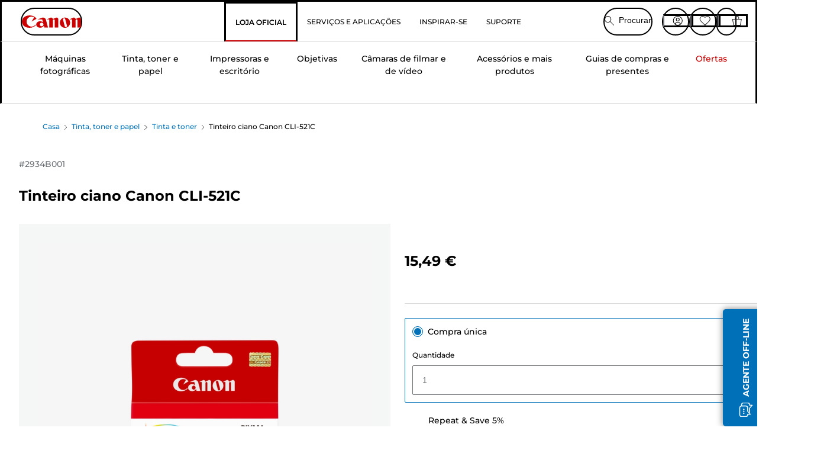

--- FILE ---
content_type: text/javascript;charset=UTF-8
request_url: https://apps.bazaarvoice.com/deployments/canon-europe/main_site/production/pt_PT/rating_summary-config.js
body_size: 2398
content:
/*!
 * Bazaarvoice rating_summary 2.69.3 config
 * Mon, 12 Jan 2026 11:04:47 GMT
 *
 * http://bazaarvoice.com/
 *
 * Copyright 2026 Bazaarvoice. All rights reserved.
 *
 */
window.performance && window.performance.mark && window.performance.mark('bv_loader_configure_rating_summary_start');BV["rating_summary"].configure({"styles":{"standardTextColor":"#666666","standardTextSize":"13px","standardTextFontFamily":"'Gotham SSm A', 'Gotham SSm B', Arial, Helvetica, sans-serif","standardTextTransform":"none","standardTextBold":"normal","standardTextItalic":"normal","standardTextUnderline":"none","linkTextStandardColor":"#007777","linkTextStandardSize":"13px","linkTextStandardFontFamily":"'Gotham SSm A', 'Gotham SSm B', Arial, Helvetica, sans-serif","linkTextStandardTransform":"none","linkTextStandardBold":"normal","linkTextStandardItalic":"normal","linkTextStandardUnderline":"none","linkTextVisitedColor":"#4B4F54","linkTextVisitedFontFamily":"'Gotham SSm A', 'Gotham SSm B', Arial, Helvetica, sans-serif","linkTextVisitedTransform":"none","linkTextVisitedBold":"normal","linkTextVisitedItalic":"normal","linkTextVisitedUnderline":"none","linkTextHoverColor":"#009697","linkTextHoverSize":"13px","linkTextHoverFontFamily":"'Gotham SSm A', 'Gotham SSm B', Arial, Helvetica, sans-serif","linkTextHoverTransform":"none","linkTextHoverBold":"normal","linkTextHoverItalic":"normal","linkTextHoverUnderline":"underline","buttonTextStandardColor":"#FFFFFF","buttonTextStandardSize":"13px","buttonTextStandardFontFamily":"'Gotham SSm A', 'Gotham SSm B', Arial, Helvetica, sans-serif","buttonTextStandardTransform":"none","buttonTextStandardBold":"bold","buttonTextStandardItalic":"normal","buttonTextStandardUnderline":"none","buttonTextHoverColor":"#FFFFFF","buttonTextHoverSize":"13px","buttonTextHoverFontFamily":"'Gotham SSm A', 'Gotham SSm B', Arial, Helvetica, sans-serif","buttonTextHoverTransform":"none","buttonTextHoverBold":"bold","buttonTextHoverItalic":"normal","buttonTextHoverUnderline":"none","mainBorderBottomStyle":"solid","mainBorderBottomColor":"#EEEEEE","mainBorderBottomWidth":"1px","mainBorderLeftStyle":"solid","mainBorderLeftColor":"#EEEEEE","mainBorderLeftWidth":"1px","mainBorderRightStyle":"solid","mainBorderRightColor":"#EEEEEE","mainBorderRightWidth":"1px","mainBorderTopStyle":"solid","mainBorderTopColor":"#EEEEEE","mainBorderTopWidth":"1px","mainBorderBottomLeftRadius":"0px","mainBorderBottomRightRadius":"0px","mainBorderTopLeftRadius":"0px","mainBorderTopRightRadius":"0px","mainBackgroundColor":"#FFFFFF","modalBackgroundColor":"#FFFFFF","buttonBorderBottomStyle":"none","buttonBorderBottomColor":"transparent","buttonBorderBottomWidth":"0px","buttonBorderLeftStyle":"none","buttonBorderLeftColor":"transparent","buttonBorderLeftWidth":"0px","buttonBorderRightStyle":"none","buttonBorderRightColor":"transparent","buttonBorderRightWidth":"0px","buttonBorderTopStyle":"none","buttonBorderTopColor":"transparent","buttonBorderTopWidth":"0px","buttonBorderBottomLeftRadius":"20px","buttonBorderBottomRightRadius":"20px","buttonBorderTopLeftRadius":"20px","buttonBorderTopRightRadius":"20px","buttonColor":"#0071B8","buttonHoverColor":"#005AB4","marginBottom":"0px","marginLeft":"0px","marginRight":"0px","marginTop":"0px","paddingBottom":"5px","paddingLeft":"5px","paddingRight":"5px","paddingTop":"5px","minimalistView":true,"lineBreakMaxWidth":"19.5em","histogramBarFillColor":"#CC0000","histogramBarBackgroundColor":"#F5F6F6","histogramBarFontColor":"#666666","histogramBarFontSize":"13px","histogramBarFontFamily":"'Gotham SSm A', 'Gotham SSm B', Arial, Helvetica, sans-serif","histogramBarFontTransform":"none","histogramBarFontWeight":"normal","histogramBarFontStyle":"normal","histogramBarFontDecoration":"none","askAQuestionRenderFlag":false,"renderQuestionsAndAnswersSummaryFlag":true,"writeAReviewRenderFlag":false,"histogramRenderFlag":true,"readOnlyFlag":false,"aggregateRatingLocation":"rrSearch"},"messages":{"appTotalContentCount":"{TotalCount, plural, one {{TotalCount} análise} other {{TotalCount} análises} }","offscreen_summaryStars":"{AverageOverallRating} em {OverallRatingRange} estrelas. Ler as análises de ","offscreen_stars_no_rating":"Sem valor de classificação","offscreen_secondary_rating_summary":"o valor de classificação geral é {AverageRating} de {RatingRange}.","writeReview":"{Gender, select, other {Escrever uma análise} }","writeReviewPopUp":"Escrever uma análise (abre um pop-up)","qa_ask_a_question_button_label":"This action will open the Question submission form.","askQuestion":"{Gender, select, other {Fazer uma pergunta} }","recommendationCount":"{RecommendedCount} de {TotalRecommendedCount} ({percentage}%) analistas recomendam este produto","totalAAStats":"{TotalCount, plural, one {{TotalSecondaryCount, plural, one {<button type=\"button\" class=\"bv_questionsAndAnswers_link\"> {TotalCount} pergunta </button> e <button type=\"button\" class=\"bv_questionsAndAnswers_link\"> {TotalSecondaryCount} resposta </button> para este produto} other {<button type=\"button\" class=\"bv_questionsAndAnswers_link\"> {TotalCount} pergunta </button> e <button type=\"button\" class=\"bv_questionsAndAnswers_link\"> {TotalSecondaryCount} respostas </button> para este produto} }} few {{TotalSecondaryCount, plural, one {<button type=\"button\" class=\"bv_questionsAndAnswers_link\"> {TotalCount} perguntas </button> e <button type=\"button\" class=\"bv_questionsAndAnswers_link\"> {TotalSecondaryCount} resposta </button> para este produto} other {<button type=\"button\" class=\"bv_questionsAndAnswers_link\"> {TotalCount} perguntas </button> e <button type=\"button\" class=\"bv_questionsAndAnswers_link\"> {TotalSecondaryCount} respostas </button> para este produto} }} many {{TotalSecondaryCount, plural, one {<button type=\"button\" class=\"bv_questionsAndAnswers_link\"> {TotalCount} perguntas </button> e <button type=\"button\" class=\"bv_questionsAndAnswers_link\"> {TotalSecondaryCount} resposta </button> para este produto} other {<button type=\"button\" class=\"bv_questionsAndAnswers_link\"> {TotalCount} perguntas </button> e <button type=\"button\" class=\"bv_questionsAndAnswers_link\"> {TotalSecondaryCount} respostas </button> para este produto} }} other {{TotalSecondaryCount, plural, one {<button type=\"button\" class=\"bv_questionsAndAnswers_link\"> {TotalCount} perguntas </button> e <button type=\"button\" class=\"bv_questionsAndAnswers_link\"> {TotalSecondaryCount} resposta </button> para este produto} other {<button type=\"button\" class=\"bv_questionsAndAnswers_link\"> {TotalCount} perguntas </button> e <button type=\"button\" class=\"bv_questionsAndAnswers_link\"> {TotalSecondaryCount} respostas </button> para este produto} }} }","histogram_readReviews":"{Gender, select, male {{TotalCount, plural, one {Ler {TotalCount} Análise} other {Ler {TotalCount} Análises} }} female {{TotalCount, plural, one {Ler {TotalCount} Análise} other {Ler {TotalCount} Análises} }} other {{TotalCount, plural, one {Ler {TotalCount} Análise} other {Ler {TotalCount} Análises} }} }","readReviews":"{Gender, select, male {{TotalCount, plural, one {Leu uma análise} other {Leu {TotalCount} análises} }} female {{TotalCount, plural, one {Leu uma análise} other {Leu {TotalCount} análises} }} other {{TotalCount, plural, one {Leu uma análise} other {Leu {TotalCount} análises} }} }","offscreen_histogram_ratingDistribution":"{Count, plural, one {{RatingValue, plural, one {{Count} análise com {RatingValue} estrela.} other {{Count} análise com {RatingValue} estrelas.} }} few {{RatingValue, plural, one {{Count} análises com {RatingValue} estrela.} other {{Count} análises com {RatingValue} estrelas.} }} many {{RatingValue, plural, one {{Count} análises com {RatingValue} estrela.} other {{Count} análises com {RatingValue} estrelas.} }} other {{RatingValue, plural, one {{Count} análises com {RatingValue} estrela.} other {{Count} análises com {RatingValue} estrelas.} }} }","contentIncentivizedSummaries":"{IncentivizedReviewCount} de {TotalCount} revisores receberam um produto de amostra ou participaram numa promoção","contentButtonSamePage":"Link para a mesma página.","offscreen_summaryStars_text":"{AverageOverallRating} de {OverallRatingRange} estrelas, valor médio de classificação. {TotalCount, plural, one {Read a Review.} other {Read {TotalCount} Reviews.} }","offscreen_writeReviewModalNotice":"Esta acção irá abrir uma caixa de diálogo modal.","noReviewsTextRatingSummary":"Nenhuma análise até ao momento"},"locale":"pt_PT","contentLocales":["ar*","da*","nl*","en*","fi*","fr*","de*","it*","no*","pl*","pt*","es*","sv*","pt_PT"],"apiKey":"","starsConfig":{"shape":{"points":"","path":"M24.8676481,9.0008973 C24.7082329,8.54565507 24.2825324,8.23189792 23.7931772,8.20897226 L16.1009423,8.20897226 L13.658963,0.793674161 C13.4850788,0.296529881 12.9965414,-0.0267985214 12.4623931,0.00174912135 L12.4623931,0.00174912135 C11.9394964,-0.00194214302 11.4747239,0.328465149 11.3146628,0.81767189 L8.87268352,8.23296999 L1.20486846,8.23296999 C0.689809989,8.22949161 0.230279943,8.55030885 0.0640800798,9.0294023 C-0.102119784,9.50849575 0.0623083246,10.0383495 0.472274662,10.3447701 L6.69932193,14.9763317 L4.25734261,22.4396253 C4.08483744,22.9295881 4.25922828,23.4727606 4.68662933,23.7767181 C5.11403038,24.0806756 5.69357086,24.0736812 6.11324689,23.7595003 L12.6333317,18.9599546 L19.1778362,23.7595003 C19.381674,23.9119158 19.6299003,23.9960316 19.8860103,23.9994776 C20.2758842,24.0048539 20.6439728,23.8232161 20.8724402,23.5127115 C21.1009077,23.202207 21.1610972,22.8017824 21.0337405,22.4396253 L18.5917612,14.9763317 L24.6967095,10.3207724 C25.0258477,9.95783882 25.0937839,9.43328063 24.8676481,9.0008973 Z"},"widthAndHeight":"25px","fillColor":"#FECB00","backgroundColor":"#FEF4CC"},"seoMarkupType":"seoJsonldMarkup","sci":{"enabled":true,"waps":[{"name":"GoogleAnalytics","method":"UNIVERSAL","tracker":"bvGA4"}]},"swat_backend_display":true,"clientName":"canon-europe","displayCode":"18238","incentivized":false,"configureRatingSummaryDisplayZeroReview":false,"displayTextForRatingSummaryZeroReview":"HIDE_TEXT_FOR_NO_RATINGS"});

--- FILE ---
content_type: text/javascript;charset=UTF-8
request_url: https://apps.bazaarvoice.com/deployments/canon-europe/main_site/production/pt_PT/swat_questions-config.js
body_size: 14487
content:
/*!
 * Bazaarvoice swat_questions 2.24.2 config
 * Mon, 12 Jan 2026 11:04:47 GMT
 *
 * http://bazaarvoice.com/
 *
 * Copyright 2026 Bazaarvoice. All rights reserved.
 *
 */
window.performance && window.performance.mark && window.performance.mark('bv_loader_configure_swat_questions_start');BV["swat_questions"].configure({"buildTimestamp":1768215887819,"locale":"pt_PT","contentLocales":["ar*","da*","nl*","en*","fi*","fr*","de*","it*","no*","pl*","pt*","es*","sv*","pt_PT"],"apiKey":"","onlyShowDisplayedLocaleStatistics":true,"messages":{"content_secondary_btn_Questions":"Responder a esta pergunta","offscreen_content_secondary_btn_Questions":"Responder a esta questão de {authorDisplayName}.","offscreen_label_for_fullprofile_button":"Ver perfil de {DisplayName}.","questionCloseForAnswers":"Esta pergunta não aceita novas respostas!","timeStamp_swat":"segundos, há um minuto ago, daqui a 1 minuto, minutos, há uma hora ago, daqui a 1 hora, horas, há um dia, amanhã, dias, há um mês, próximo mês, meses, há um ano, próximo ano, anos, século passado, próximo século, séculos, há, mesmo agora, a partir de agora","review_timestamp":"há um segundo, há {timevalue} segundos, há um minuto, há {timevalue} minutos, há uma hora, há {timevalue} horas, há um dia, há {timevalue} dias, há um mês, há {timevalue} meses, há um ano, há {timevalue} anos, {timevalue} Último Século, {timevalue} Próximo Século, há {timevalue} séculos, Agora mesmo, a partir de agora","anonymousUser":"Anónimo","submit_answer":"Publicar resposta","qna_search_label":"Tem alguma pergunta? Pergunte aos proprietários.","qna_search_placeholder":"Exemplo: Informações de envio","qna_search_minitext":"Comece a escrever a sua pergunta e verificaremos se esta já foi feita e respondida.","qna_search_noresult":"Sem resultados","clearSearch":"Limpar campo de pesquisa","qna_answer_idtext":"Respostas","qna_question_idtext":"P:","authorProfileArchiveTabQuestions":"Perguntas","display_answertext":"Resposta","askQuestion":"{Gender, select, other {Fazer uma pergunta} }","qna_ask_a_question_new":"Enviar nova pergunta","firstToAskQuestion":"{Gender, select, male {Seja o primeiro a fazer uma pergunta} female {Seja a primeira a fazer uma pergunta} other {Seja o primeiro a fazer uma pergunta} }","paginationPrevious":"Anterior","paginationNext":"Seguinte","content_type_display":"{type, select, review {{total, plural, one {análise} other {análises} }} question {{total, plural, one {pergunta} other {perguntas} }} answer {{total, plural, one {resposta} other {respostas} }} product {{total, plural, one {Produto} other {Produtos} }} other {{total, plural, one {conteúdo} other {conteúdos} }} }","contentListPageInfoSimple":"{orphanEnd, select, true {{total, plural, one {{lastPageSize} de {total}} other {{lastPageSize} de {total}} }} other {{total, plural, one {{pageSize} de {total}} other {{pageSize} de {total}} }} }","qna_noquestions":"Não foi feita qualquer pergunta sobre este produto.","questionsSorted":"Perguntas estão ordenadas por {sortType}.","header_question":"Fazer uma pergunta","error_ERROR_FORM_REQUIRED_FAKE":"obrigatório","display_usernickname":"Nome","placeholder_usernickname":"Exemplo: bob27","display_userlocation":"Localização","inpage_location_placeholder":"Exemplo: Porto, Portugal","inpage_maximum_form_text_length":"{typed}/{remaining} no máximo","inpage_minimum_form_text_length":"{typed}/{minimum} no mínimo","display_useremail":"Email","placeholder_useremail":"Exemplo: oseunome@exemplo.com","qa_question_summary_text":"Texto da pergunta","qa_close_button":"Fechar","error_message_required":"Obrigatório","error_message_minlength":"{difference, plural, one {Falta {difference} carácter} other {Faltam {difference} caracteres} }","error_message_maxlength":"{difference, plural, one {Excede o limite por {difference} carácter} other {Excede o limite por {difference} caracteres} }","qa_error_email_validation":"E-mail inválido.","qa_submit_button":"Enviar","qa_cancel_button":"Cancelar","qa_terms_and_conditions_label":"Termos e Condições","qa_question_required":"Obrigatório: ","qa_valid_field":"Este é um campo válido","qa_invalid_field":"Este é um campo inválido","qa_maximum_characters":"Máximo de {max} caracteres","qa_minimum_characters":"Mínimo de {min} caracteres","qa_question_submission_success":"A sua pergunta foi enviada","contentPreview_Questions":"Obrigado por enviar uma pergunta! A sua pergunta está a ser avaliada e poderá demorar alguns dias a ser apresentada.","qna_see_all_answers":"{totalAnswers, plural, one {Ver resposta ({totalAnswers})} other {Ver respostas ({totalAnswers})} }","qna_hide_all_answers":"{totalAnswers, plural, one {Hide answer ({totalAnswers})} other {Hide answers ({totalAnswers})} }","qna_answer_header":"R:","contentSubmitted_answer":"A sua resposta foi enviada!","header_answer":"A minha resposta","contentPreview_Answers":"Obrigado por enviar a resposta! A sua Resposta está a ser moderada e pode demorar alguns dias a aparecer.","anonymous":"Anónimo","content_sort_label":"Ordenar por","recentQuestionsFirst":"Perguntas mais recentes","recentQuestionsLast":"Perguntas mais antigas","recentAnswersFirst":"Respostas mais recentes","recentAnswersLast":"Respostas mais antigas","mostAnsweredQuestionsFirst":"Com mais respostas","mostAnsweredQuestionsLast":"Respostas necessárias","answersWithAffiliationStaffFirst":"Respostas da equipa","featuredQuestionsFirst":"Perguntas em destaque primeiro","helpfulnessAnswersFirst":"Respostas mais úteis","helpfulnessAnswersLast":"Respostas menos úteis","sort_by_text":"Menu, Ordenar por { filterValue }.","sort_disabled_info":"A ordenação por experiência está desativada nos resultados de pesquisa.","display_casltext":"Pode receber e-mails sobre este envio. Todos os e-mails incluirão a possibilidade de excluir comunicações futuras.","positiveFeedback":"Sim: {Type, select, review {{TotalPositiveFeedbackCount, plural, one {{TotalPositiveFeedbackCount} pessoa considerou esta análise de {authorDisplayName} útil.} other {{TotalPositiveFeedbackCount} pessoas consideraram esta análise de {authorDisplayName} útil.} }} answer {{TotalPositiveFeedbackCount, plural, one {{TotalPositiveFeedbackCount} pessoa considerou esta resposta de {authorDisplayName} útil.} other {{TotalPositiveFeedbackCount} pessoas consideraram esta resposta de {authorDisplayName} útil.} }} comment {{TotalPositiveFeedbackCount, plural, one {{TotalPositiveFeedbackCount} pessoa considerou este comentário de {authorDisplayName} útil.} other {{TotalPositiveFeedbackCount} pessoas consideraram este comentário de {authorDisplayName} útil.} }} other {{TotalPositiveFeedbackCount} pessoas consideraram este comentário de {authorDisplayName} útil.} }","negativeFeedback":"Não: {Type, select, review {{TotalNegativeFeedbackCount, plural, one {{TotalNegativeFeedbackCount} pessoa não considerou esta análise de {authorDisplayName} útil.} other {{TotalNegativeFeedbackCount} pessoas não consideraram esta análise de {authorDisplayName} útil.} }} answer {{TotalNegativeFeedbackCount, plural, one {{TotalNegativeFeedbackCount} pessoa não considerou esta resposta de {authorDisplayName} útil.} other {{TotalNegativeFeedbackCount} pessoas não consideraram esta resposta de {authorDisplayName} útil.} }} comment {{TotalNegativeFeedbackCount, plural, one {{TotalNegativeFeedbackCount} pessoa não considerou este comentário de {authorDisplayName} útil.} other {{TotalNegativeFeedbackCount} pessoas não consideraram este comentário de {authorDisplayName} útil.} }} other {{TotalNegativeFeedbackCount} pessoas não consideraram este comentário de {authorDisplayName} útil.} }","markAsInappropriate":"{hasTitle, select, true {Denuncie este {contentSelectType} {Title} de {authorDisplayName} como inapropriado.} other {{contentSelectType, select, review {Denunciar esta análise de {authorDisplayName} como inapropriada.} comment {Denunciar este comentário de {authorDisplayName} como inapropriado.} clientresponse {Denunciar esta resposta de {authorDisplayName} como inapropriada.} question {Denunciar esta pergunta de {authorDisplayName} como inapropriada.} answer {Denunciar esta resposta de {authorDisplayName} como inapropriada.} other {Denunciar este conteúdo de {authorDisplayName} como inapropriado.} }} }","markedAsInappropriate":"Este {contentSelectType} de {authorDisplayName} foi denunciado como impróprio","aria_alert_voted_inappropriate":"Denunciou com sucesso este conteúdo como inadequado.","aria_alert_voted_negative":"O seu voto foi bem-sucedido. O número de votos negativos é agora {Count}.","aria_alert_voted_positive":"O seu voto foi bem-sucedido. O número de votos positivos é agora {Count}.","contentReportBtn":"Denunciar","contentReportedBtn":"Denunciada","contentHelpfulQuestion":"Foi útil?","contentHelpfulAriaLabel":"Utilidade do conteúdo","swatSyndicationTextNoLink":"Publicado originalmente em {Name}","swatSyndicationText":"Publicado originalmente em <a>{Name}</a>","agreements_error":"Acordos","contentFeaturedBadge":"Em destaque","contentFeaturedBadgeAltText":"Análise em destaque","contentIncentivizedReviewBadge":"Produto Gratuito Recebido","contentVerifiedPurchaserBadge":"Comprador Verificado","avatar_badge_expert":"Especialista","avatar_badge_staff":"Equipa","avatar_rank_TOP_1":"Contribuidor n.º 1","avatar_rank_TOP_10":"Contribuidor no Top 10","avatar_rank_TOP_25":"Contribuidor no Top 25","avatar_rank_TOP_50":"Contribuidor no Top 50","avatar_rank_TOP_100":"Contribuidor no Top 100","avatar_rank_TOP_250":"Contribuidor no Top 250","avatar_rank_TOP_500":"Contribuidor no Top 500","avatar_rank_TOP_1000":"Contribuidor no Top 1000","avatar_badge_brand":"Marca","aria_label_for_reviews_author_name":"Todo o conteúdo do utilizador {UserName}.","authorProfileArchiveTabReviews":"Análises","product_tested_date":"Produto testado","offscreen_ratingStars":"{Rating} em {RatingRange} estrelas.","offscreen_secondary_rating":"{Value} em {ValueRange}","responseFrom_reviewresponse":"Resposta de {Department}:","responseFrom":"Resposta de {clientName}:","contentItem_translateContent":"Traduzir com o Google","contentItem_translateContentPending":"A carregar a tradução...","contentItem_translateContentFailure":"A tradução falhou.","contentItem_translateContentRetry":"Tente novamente","contentItem_translateContentAttribution":"Traduzido pelo Google","contentItem_translationTermsTitle":"Sobre esta tradução","contentItem_untranslateQuestion":"Mostrar pergunta original","contentItem_untranslateAnswer":"Mostrar resposta original","contentItem_untranslateContent":"Mostrar a análise original","contentItem_googleDisclaimer":"O serviço pode conter traduções disponibilizadas pela Google. A Google rejeita todas as garantias relacionadas com as traduções, expressas ou implícitas, incluindo quaisquer garantias de exatidão e fiabilidade, e quaisquer garantias implícitas de comercialização, adequação a uma finalidade específica e não infração.","offscreen_expandedAnswer_section":"{count} respostas à pergunta: {question}.","inpage_error_title":"Erro","inpage_submit_success_message_title":"Bem sucedido","wait_feedback":"A carregar...","show_full_offscreen_Review":"Esta acção irá abrir uma caixa de diálogo modal.","offscreen_showFormModalNotice":"Esta ação abrirá um formulário de envio.","error_blank_login_url":"Falha de autenticação. Não é possível carregar o formulário.","swat_review_location":"Analisado em {countryName}","error_message_deeplink":"Ocorreu um erro inesperado. Tente novamente mais tarde.","error_page_modal_message":"Modal de página de erro","question_approved_offscreen_message":" Está atualmente no botão de Fechar do modal de Pergunta aprovada.","question_approved_offscreen_modal_message":"Pergunta aprovada, modal. A sua pergunta foi aprovada.","answer_approved_offscreen_message":"Está atualmente no botão de Fechar do modal de Resposta aprovada.","answer_approved_offscreen_modal_message":"Resposta aprovada, modal. A sua resposta foi aprovada.","question_answered_offscreen_message":"Está atualmente no botão de Fechar do modal de Pergunta respondida.","question_answered_offscreen_modal_message":"Pergunta respondida, modal. Recebeu uma resposta.","question_rejection_offscreen_label_message":"Pode publicar uma nova pergunta","answer_rejection_apo_offscreen_label_message":"You can post a new answer","question_reported_offscreen_message":"Está atualmente no botão de Fechar do modal de Pergunta denunciada","question_reported_offscreen_modal_message":"Pergunta denunciada, modal. A sua pergunta foi denunciada.","answer_reported_offscreen_message":"Está atualmente no botão de Fechar do modal de Resposta denunciada","answer_reported_offscreen_modal_message":"Resposta denunciada, modal. A sua resposta foi denunciada.","ai_generated_label":"AI-generated","ai_generated_popover_message":"AI pulls information from product descriptions, reviews, and past answers to generate this response.","ai_assisted_label":"AI-assisted","ai_assisted_popover_message":"This response is partially AI-generated, using product details, reviews, and past answers.","media_dialog_label":"Reprodutor multimédia","closeAnswerDialog":"Fechar caixa de diálogo de resposta","nextImage":"Imagem seguinte","prevImage":"Imagem anterior","contentItem_defaultPhotoCaption":"{ContentType, select, review {Análise de fotografia {ItemNumber}} comment {Comentário de fotografia {ItemNumber}} clientresponse {Comentário de fotografia {ItemNumber}} question {Pergunta de fotografia {ItemNumber}} answer {Resposta de fotografia {ItemNumber}} other {Conteúdo de fotografia {ItemNumber}} }.","contentItem_defaultVideoCaption":"{ContentType, select, review {Análise de vídeo {ItemNumber}} comment {Comentário de vídeo {ItemNumber}} clientresponse {Comentário de vídeo {ItemNumber}} question {Pergunta de vídeo {ItemNumber}} answer {Resposta de vídeo {ItemNumber}} other {Conteúdo de vídeo {ItemNumber}} }","ugc_translated":"{ugcType} traduzido.","ugc_translated_to_original":"{ugcType} original atualizado.","ugc_translation_failed":"Tradução de {ugcType} falhou.","ugc_type":"{Type, select, review {Análise} question {Pergunta} answer {Resposta} other {Conteúdo} }","close_feature_popover":"Fechar menu {feature_name}"},"deploymentId":"canon-europe/main_site/PRODUCTION/pt_PT","domains":[{"allowSubdomain":true,"domainAddress":"canon.co.uk","thirdPartyCookieEnabled":false,"firstPartyCookieEnabled":true},{"allowSubdomain":true,"domainAddress":"canon.de","thirdPartyCookieEnabled":false,"firstPartyCookieEnabled":true},{"allowSubdomain":true,"domainAddress":"canon.es","thirdPartyCookieEnabled":false,"firstPartyCookieEnabled":true},{"allowSubdomain":true,"domainAddress":"canon.fr","thirdPartyCookieEnabled":false,"firstPartyCookieEnabled":true},{"allowSubdomain":true,"domainAddress":"canon.it","thirdPartyCookieEnabled":false,"firstPartyCookieEnabled":true},{"allowSubdomain":true,"domainAddress":"canon.nl","thirdPartyCookieEnabled":false,"firstPartyCookieEnabled":true},{"allowSubdomain":true,"domainAddress":"canon.be","thirdPartyCookieEnabled":false,"firstPartyCookieEnabled":true},{"allowSubdomain":true,"domainAddress":"canon.ch","thirdPartyCookieEnabled":false,"firstPartyCookieEnabled":true},{"allowSubdomain":true,"domainAddress":"canon.se","thirdPartyCookieEnabled":false,"firstPartyCookieEnabled":true},{"allowSubdomain":true,"domainAddress":"canon.dk","thirdPartyCookieEnabled":false,"firstPartyCookieEnabled":true},{"allowSubdomain":true,"domainAddress":"bazaarvoice.com","thirdPartyCookieEnabled":false,"firstPartyCookieEnabled":true},{"allowSubdomain":true,"domainAddress":"canon-europa.com","thirdPartyCookieEnabled":false,"firstPartyCookieEnabled":true},{"allowSubdomain":true,"domainAddress":"canon-europe.com","thirdPartyCookieEnabled":false,"firstPartyCookieEnabled":true},{"allowSubdomain":true,"domainAddress":"canon-me.com","thirdPartyCookieEnabled":false,"firstPartyCookieEnabled":true},{"allowSubdomain":true,"domainAddress":"sparkred.com","thirdPartyCookieEnabled":false,"firstPartyCookieEnabled":true},{"allowSubdomain":true,"domainAddress":"tealium.com","thirdPartyCookieEnabled":false,"firstPartyCookieEnabled":true},{"allowSubdomain":true,"domainAddress":"uk-staging.cgn.canon-europa.com","thirdPartyCookieEnabled":false,"firstPartyCookieEnabled":true},{"allowSubdomain":true,"domainAddress":"cne-uk-dev-store.sparkred.com","thirdPartyCookieEnabled":false,"firstPartyCookieEnabled":true},{"allowSubdomain":true,"domainAddress":"cne-uk-uat-store.sparkred.com","thirdPartyCookieEnabled":false,"firstPartyCookieEnabled":true},{"allowSubdomain":true,"domainAddress":"canon.uk.local","thirdPartyCookieEnabled":false,"firstPartyCookieEnabled":true},{"allowSubdomain":true,"domainAddress":"i1.adis.ws","thirdPartyCookieEnabled":false,"firstPartyCookieEnabled":true},{"allowSubdomain":true,"domainAddress":"i1a.adis.ws","thirdPartyCookieEnabled":false,"firstPartyCookieEnabled":true},{"allowSubdomain":true,"domainAddress":"i1b.adis.ws","thirdPartyCookieEnabled":false,"firstPartyCookieEnabled":true},{"allowSubdomain":true,"domainAddress":"i1c.adis.ws","thirdPartyCookieEnabled":false,"firstPartyCookieEnabled":true},{"allowSubdomain":true,"domainAddress":"tiger-preview.zoovu.com","thirdPartyCookieEnabled":false,"firstPartyCookieEnabled":true},{"allowSubdomain":true,"domainAddress":"f7970642c1dev-store.occa.ocs.oraclecloud.com","thirdPartyCookieEnabled":false,"firstPartyCookieEnabled":true},{"allowSubdomain":true,"domainAddress":"f7970642c1tst-store.occa.ocs.oraclecloud.com","thirdPartyCookieEnabled":false,"firstPartyCookieEnabled":true},{"allowSubdomain":true,"domainAddress":"f7970642c2tst-store.occa.ocs.oraclecloud.com","thirdPartyCookieEnabled":false,"firstPartyCookieEnabled":true},{"allowSubdomain":true,"domainAddress":"canon-b2c-store-development.mobify-storefront.com","thirdPartyCookieEnabled":false,"firstPartyCookieEnabled":true},{"allowSubdomain":true,"domainAddress":"canon-b2c-store-tst.mobify-storefront.com","thirdPartyCookieEnabled":false,"firstPartyCookieEnabled":true},{"allowSubdomain":true,"domainAddress":"canon-b2c-store-acc.mobify-storefront.com","thirdPartyCookieEnabled":false,"firstPartyCookieEnabled":true},{"allowSubdomain":true,"domainAddress":"comeandsee--omsdev.sandbox.lightning.force.com","thirdPartyCookieEnabled":false,"firstPartyCookieEnabled":true},{"allowSubdomain":true,"domainAddress":"comeandsee--omsdev.sandbox.my.site.com","thirdPartyCookieEnabled":false,"firstPartyCookieEnabled":true},{"allowSubdomain":true,"domainAddress":"canon.no","thirdPartyCookieEnabled":false,"firstPartyCookieEnabled":true},{"allowSubdomain":true,"domainAddress":"en.canon-me.com","thirdPartyCookieEnabled":false,"firstPartyCookieEnabled":true},{"allowSubdomain":true,"domainAddress":"canon.pt","thirdPartyCookieEnabled":false,"firstPartyCookieEnabled":true},{"allowSubdomain":true,"domainAddress":"canon.pl","thirdPartyCookieEnabled":false,"firstPartyCookieEnabled":true},{"allowSubdomain":true,"domainAddress":"canon.ie","thirdPartyCookieEnabled":false,"firstPartyCookieEnabled":true},{"allowSubdomain":true,"domainAddress":"canon.fi","thirdPartyCookieEnabled":false,"firstPartyCookieEnabled":true},{"allowSubdomain":true,"domainAddress":"canon.at","thirdPartyCookieEnabled":false,"firstPartyCookieEnabled":true}],"displayCode":"18238","incentivized":false,"featureFlags":{"enableAnswerTheQuestion":true,"searchEnabled":false,"seoPagination":true,"profileDisplayFlag":"hover","fullProfileLinkFlag":true,"anonymousSubmission":false,"displayTeamAbTesting":false,"translatedQnA":true,"swat_backend_display":true,"sortDropdownType":"hover","sortOptions":["recentQuestionsFirst"],"defaultSortOption":"recentAnswersFirst","reviewAttributionFlag":true,"productFamiliesAttributionFlag":true,"syndicationAttributionFlag":[],"allowCssOverrides":false,"reviewLocation":false,"swatModalRenderingOutsideBVContainer":true,"swatContainerEnabled":false,"dsaEnabled":false,"showAutomatedAnswers":false,"clientName":"canon-europe"},"styles":{"color":{"standardTextColor":"#666666","linkTextStandardColor":"#007777","linkTextVisitedColor":"#4B4F54","linkTextHoverColor":"#009697","buttonTextStandardColor":"#FFFFFF","buttonTextHoverColor":"#FFFFFF","buttonColor":"#0071B8","buttonHoverColor":"#005AB4","secondaryButtonTextStandardColor":"#323232","secondaryButtonTextHoverColor":"#323232","secondaryButtonColor":"#EDEDED","secondaryButtonHoverColor":"#EDEDED","sectionHeaderControlsFontColor":"#666666","histogramBarFillColor":"#CC0000","histogramBackgroundColor":"#F5F6F6","histogramBarFontColor":"#666666"},"background":{"mainBackgroundColor":"#FFFFFF","sectionHeaderBackgroundColor":"transparent","sectionHeaderControlBackgroundColor":"#FAFAFA","formFieldsetBackgroundColor":"#F7F7F7","formFieldsetNormalBackgroundColor":"#F5F6F6","formFieldsetFocusedBackgroundColor":"#D9DBDC","contentHeaderBackgroundColor":"transparent","contentSummaryBackgroundColor":"transparent","inputTextBackgroundColor":"#ffffff","defaultFiltersBackgroundColor":"#fff","lightboxBackgroundColor":"#FFF"},"padding":{"paddingBottom":"5px","paddingLeft":"5px","paddingRight":"5px","paddingTop":"5px","contentItemPaddingBottom":"0px","contentItemPaddingLeft":"0px","contentItemPaddingRight":"0px","contentItemPaddingTop":"0px","contentHeaderPaddingBottom":"10px","contentHeaderPaddingLeft":"10px","contentHeaderPaddingRight":"10px","contentHeaderPaddingTop":"10px","contentSummaryPaddingBottom":"0px","contentSummaryPaddingLeft":"10px","contentSummaryPaddingRight":"10px","contentSummaryPaddingTop":"0px"},"margin":{"marginBottom":"0px","marginLeft":"0px","marginRight":"0px","marginTop":"0px","contentItemMarginBottom":"0px","contentItemMarginLeft":"10px","contentItemMarginRight":"10px","contentItemMarginTop":"0px","contentHeaderMarginBottom":"0px","contentHeaderMarginLeft":"0px","contentHeaderMarginRight":"0px","contentHeaderMarginTop":"0px","contentSummaryMarginBottom":"0px","contentSummaryMarginLeft":"0px","contentSummaryMarginRight":"0px","contentSummaryMarginTop":"0px"},"font":{"standardFontSize":"13px","standardFontFamily":"'Gotham SSm A', 'Gotham SSm B', Arial, Helvetica, sans-serif","standardFontTransform":"none","standardFontStyles":[],"sectionHeaderFontFamily":"'Gotham SSm A', 'Gotham SSm B', Arial, Helvetica, sans-serif","sectionHeaderFontColor":"#666666","sectionHeaderFontTransform":"none","sectionHeaderFontSize":"26px","sectionHeaderFontStyles":["bold"],"reviewDateFontFamily":"'Gotham SSm A', 'Gotham SSm B', Arial, Helvetica, sans-serif","reviewDateFontColor":"#666666","reviewDateFontTransform":"none","reviewDateFontSize":"12px","reviewDateFontStyles":[],"reviewTitleFontColor":"#666666","reviewTitleFontFamily":"'Gotham SSm A', 'Gotham SSm B', Arial, Helvetica, sans-serif","reviewTitleFontTransform":"uppercase","reviewTitleFontSize":"16px","reviewTitleFontStyles":["bold"],"reviewLabelFontFamily":"'Gotham SSm A', 'Gotham SSm B', Arial, Helvetica, sans-serif","reviewLabelLineHeight":"19.5px","reviewLabelFontColor":"#666666","reviewLabelFontTransform":"none","reviewLabelFontSize":"13px","reviewLabelFontStyle":[],"reviewerNameFontFamily":"'Gotham SSm A', 'Gotham SSm B', Arial, Helvetica, sans-serif","reviewerNameFontColor":"#666666","reviewerNameFontTransform":"none","reviewerNameFontSize":"12px","reviewerNameFontStyles":["bold"],"linkTextStandardSize":"13px","linkTextStandardFontFamily":"'Gotham SSm A', 'Gotham SSm B', Arial, Helvetica, sans-serif","linkTextStandardTransform":"none","linkTextStandardStyles":[],"linkTextVisitedFontFamily":"'Gotham SSm A', 'Gotham SSm B', Arial, Helvetica, sans-serif","linkTextVisitedTransform":"none","linkTextVisitedcharacterStyles":[],"linkTextVisitedSize":"13px","linkTextHoverSize":"13px","linkTextHoverFontFamily":"'Gotham SSm A', 'Gotham SSm B', Arial, Helvetica, sans-serif","linkTextHoverTransform":"none","linkTextHoverStyles":["underline"],"buttonTextStandardSize":"13px","buttonTextStandardFontFamily":"'Gotham SSm A', 'Gotham SSm B', Arial, Helvetica, sans-serif","buttonTextStandardTransform":"none","buttonTextStandardStyles":["bold"],"buttonTextHoverSize":"13px","buttonTextHoverFontFamily":"'Gotham SSm A', 'Gotham SSm B', Arial, Helvetica, sans-serif","buttonTextHoverTransform":"none","buttonTextHoverStyles":["bold"],"defaultFiltersFontSize":13,"defaultFiltersFontColor":"#333","defaultFiltersFontFamily":"Arial, Helvetica, sans-serif","defaultFiltersFontTextTransform":"none","defaultFiltersFontStyles":[],"secondaryButtonTextStandardSize":"13px","secondaryButtonTextStandardFontFamily":"Arial, Helvetica, sans-serif","secondaryButtonTextStandardTransform":"none","secondaryButtonTextStandardStyles":["bold"],"secondaryButtonTextHoverSize":"13px","secondaryButtonTextHoverFontFamily":"Arial, Helvetica, sans-serif","secondaryButtonTextHoverTransform":"none","secondaryButtonTextHoverStyles":["bold"],"reviewTextFontFamily":"'Gotham SSm A', 'Gotham SSm B', Arial, Helvetica, sans-serif","reviewTextFontColor":"#666666","reviewTextFontTransform":"none","reviewTextFontSize":"13px","reviewTextFontStyles":[],"sectionHeaderControlsFontSize":"13px","sectionHeaderControlsFontFamily":"'Gotham SSm A', 'Gotham SSm B', Arial, Helvetica, sans-serif","sectionHeaderControlsFontTransform":"none","sectionHeaderControlsFontStyles":[],"formFieldsetLabelFontColor":"#666666","formFieldsetLabelFontFamily":"'Gotham SSm A', 'Gotham SSm B', Arial, Helvetica, sans-serif","formFieldsetLabelFontStyles":["bold"],"formFieldsetLabelFontSize":"15px","formFieldsetLabelTextTransform":"none","validationErrorFontColor":"#992B2B","validationErrorFontFamily":"Arial, Helvetica, sans-serif","validationErrorFontStyles":["bold"],"validationErrorFontSize":"12px","validationErrorTextTransform":"none","inputPlaceholderFontColor":"#757575","inputPlaceholderFontFamily":"Arial, Helvetica, sans-serif","inputPlaceholderFontStyles":[],"inputPlaceholderFontSize":"12px","inputPlaceholderTextTransform":"none","successHeaderFontColor":"#45992B","successHeaderFontFamily":"Arial, Helvetica, sans-serif","successHeaderFontStyles":["bold"],"successHeaderFontSize":"12px","successHeaderTextTransform":"none","userProfileFontFamily":"'Gotham SSm A', 'Gotham SSm B', Arial, Helvetica, sans-serif","userProfileFontColor":"#666666","userProfileFontTransform":"none","userProfileFontSize":13,"userProfileFontStyle":[],"histogramBarFontColor":"#666666","histogramBarFontSize":"13px","histogramBarFontFamily":"'Gotham SSm A', 'Gotham SSm B', Arial, Helvetica, sans-serif","histogramBarFontTransform":"none","histogramFontStyles":[],"inputTextFontFamily":"Arial, Helvetica, sans-serif","inputTextFontSize":"14px","inputTextFontTransform":"none","inputTextFontStyles":[],"inputTextFontColor":"#333","inputTextFontLineHeight":"21px"},"border":{"mainBorderBottomStyle":"solid","mainBorderBottomColor":"#EEEEEE","mainBorderBottomWidth":"1px","mainBorderLeftStyle":"solid","mainBorderLeftColor":"#EEEEEE","mainBorderLeftWidth":"1px","mainBorderRightStyle":"solid","mainBorderRightColor":"#EEEEEE","mainBorderRightWidth":"1px","mainBorderTopStyle":"solid","mainBorderTopColor":"#EEEEEE","mainBorderTopWidth":"1px","mainBorderBottomLeftRadius":"0px","mainBorderBottomRightRadius":"0px","mainBorderTopLeftRadius":"0px","mainBorderTopRightRadius":"0px","contentItemBorderBottomStyle":"none","contentItemBorderBottomColor":"transparent","contentItemBorderBottomWidth":"0px","contentItemBorderLeftStyle":"none","contentItemBorderLeftColor":"transparent","contentItemBorderLeftWidth":"0px","contentItemBorderRightStyle":"none","contentItemBorderRightColor":"transparent","contentItemBorderRightWidth":"0px","contentItemBorderTopStyle":"none","contentItemBorderTopColor":"transparent","contentItemBorderTopWidth":"0px","contentItemBorderBottomLeftRadius":"0px","contentItemBorderBottomRightRadius":"0px","contentItemBorderTopLeftRadius":"0px","contentItemBorderTopRightRadius":"0px","contentHeaderBorderBottomStyle":"none","contentHeaderBorderBottomColor":"transparent","contentHeaderBorderBottomWidth":"0px","contentHeaderBorderLeftStyle":"none","contentHeaderBorderLeftColor":"transparent","contentHeaderBorderLeftWidth":"0px","contentHeaderBorderRightStyle":"none","contentHeaderBorderRightColor":"transparent","contentHeaderBorderRightWidth":"0px","contentHeaderBorderTopStyle":"none","contentHeaderBorderTopColor":"transparent","contentHeaderBorderTopWidth":"0px","contentHeaderBorderBottomLeftRadius":"0px","contentHeaderBorderBottomRightRadius":"0px","contentHeaderBorderTopLeftRadius":"0px","contentHeaderBorderTopRightRadius":"0px","contentSummaryBorderBottomStyle":"none","contentSummaryBorderBottomColor":"transparent","contentSummaryBorderBottomWidth":"0px","contentSummaryBorderLeftStyle":"none","contentSummaryBorderLeftColor":"transparent","contentSummaryBorderLeftWidth":"0px","contentSummaryBorderRightStyle":"none","contentSummaryBorderRightColor":"transparent","contentSummaryBorderRightWidth":"0px","contentSummaryBorderTopStyle":"none","contentSummaryBorderTopColor":"transparent","contentSummaryBorderTopWidth":"0px","contentSummaryBorderBottomLeftRadius":"0px","contentSummaryBorderBottomRightRadius":"0px","contentSummaryBorderTopLeftRadius":"0px","contentSummaryBorderTopRightRadius":"0px","inlineProfileBorderBottomStyle":"none","inlineProfileBorderBottomColor":"transparent","inlineProfileBorderBottomWidth":"0px","inlineProfileBorderLeftStyle":"none","inlineProfileBorderLeftColor":"transparent","inlineProfileBorderLeftWidth":"0px","inlineProfileBorderRightStyle":"none","inlineProfileBorderRightColor":"transparent","inlineProfileBorderRightWidth":"0px","inlineProfileBorderTopStyle":"none","inlineProfileBorderTopColor":"transparent","inlineProfileBorderTopWidth":"0px","inlineProfileBorderBottomLeftRadius":"0px","inlineProfileBorderBottomRightRadius":"0px","inlineProfileBorderTopLeftRadius":"0px","inlineProfileBorderTopRightRadius":"0px","sectionHeaderBorderBottomStyle":"none","sectionHeaderBorderBottomColor":"transparent","sectionHeaderBorderBottomWidth":"0px","sectionHeaderBorderLeftStyle":"none","sectionHeaderBorderLeftColor":"transparent","sectionHeaderBorderLeftWidth":"0px","sectionHeaderBorderRightStyle":"none","sectionHeaderBorderRightColor":"transparent","sectionHeaderBorderRightWidth":"0px","sectionHeaderBorderTopStyle":"none","sectionHeaderBorderTopColor":"transparent","sectionHeaderBorderTopWidth":"0px","sectionHeaderBorderBottomLeftRadius":"0px","sectionHeaderBorderBottomRightRadius":"0px","sectionHeaderBorderTopLeftRadius":"0px","sectionHeaderBorderTopRightRadius":"0px","buttonBorderBottomStyle":"none","buttonBorderBottomColor":"transparent","buttonBorderBottomWidth":"0px","buttonBorderLeftStyle":"none","buttonBorderLeftColor":"transparent","buttonBorderLeftWidth":"0px","buttonBorderRightStyle":"none","buttonBorderRightColor":"transparent","buttonBorderRightWidth":"0px","buttonBorderTopStyle":"none","buttonBorderTopColor":"transparent","buttonBorderTopWidth":"0px","buttonBorderBottomLeftRadius":"20px","buttonBorderBottomRightRadius":"20px","buttonBorderTopLeftRadius":"20px","buttonBorderTopRightRadius":"20px","secondaryButtonBorderBottomStyle":"none","secondaryButtonBorderBottomColor":"transparent","secondaryButtonBorderBottomWidth":"0px","secondaryButtonBorderLeftStyle":"none","secondaryButtonBorderLeftColor":"transparent","secondaryButtonBorderLeftWidth":"0px","secondaryButtonBorderRightStyle":"none","secondaryButtonBorderRightColor":"transparent","secondaryButtonBorderRightWidth":"0px","secondaryButtonBorderTopStyle":"none","secondaryButtonBorderTopColor":"transparent","secondaryButtonBorderTopWidth":"0px","secondaryButtonBorderBottomLeftRadius":"0px","secondaryButtonBorderBottomRightRadius":"0px","secondaryButtonBorderTopLeftRadius":"0px","secondaryButtonBorderTopRightRadius":"0px","inputFieldBorderBottomStyle":"solid","inputFieldBorderBottomColor":"#CBCCCD","inputFieldBorderBottomWidth":"1px","inputFieldBorderLeftStyle":"solid","inputFieldBorderLeftColor":"#CBCCCD","inputFieldBorderLeftWidth":"1px","inputFieldBorderRightStyle":"solid","inputFieldBorderRightColor":"#CBCCCD","inputFieldBorderRightWidth":"1px","inputFieldBorderTopStyle":"solid","inputFieldBorderTopColor":"#CBCCCD","inputFieldBorderTopWidth":"1px","inputFieldBorderBottomLeftRadius":"2px","inputFieldBorderBottomRightRadius":"2px","inputFieldBorderTopLeftRadius":"2px","inputFieldBorderTopRightRadius":"2px"},"line":{"primaryButtonLineHeight":"19.5px","primaryButtonHoverLineHeight":"19.5px","secondaryButtonLineHeight":"19.5px","secondaryButtonHoverLineHeight":"19.5px","reviewerNameLineHeight":"18px","reviewDateLineHeight":"18px","reviewTitleLineHeight":"24px","sectionHeaderLineHeight":"39px","lineBreakMaxWidth":"13px","standardLineHeight":"19.5px","reviewTextLineHeight":"19.5px","sectionHeaderControlsLineHeight":"19.5px","formFieldsetLabelFontLineHeight":"22.5px","validationErrorFontLineHeight":"24px","inputPlaceholderFontLineHeight":"24px","successHeaderFontLineHeight":"24px","defaultFiltersFontLineHeight":19.5}},"siteAuthEnabled":false,"siteAuthLoginUrl":null,"formDisplayType":"inline","agreements":{"agreements":{"termsAndConditions":{"userDefined":false,"name":"Terms & Conditions","attributes":{"displayType":{"$schema":"http://config.bazaarvoice.com/api/schemas/Configuration/TextAttribute/0.7","type":"TEXT","value":"HOSTED"},"submissionTitle":{"$schema":"http://config.bazaarvoice.com/api/schemas/Configuration/LocalizedTextAttribute/1.0.1","type":"LOCALIZED_TEXT","value":{"$schema":"http://config.bazaarvoice.com/api/schemas/Configuration/LocalizedText/1.0.1","defaultValue":"Concordo com os <a href=\"#\" class=\"bv-text-link bv-focusable\">termos e condições</a>"}},"agreementTitle":{"$schema":"http://config.bazaarvoice.com/api/schemas/Configuration/LocalizedTextAttribute/1.0.1","type":"LOCALIZED_TEXT","value":{"$schema":"http://config.bazaarvoice.com/api/schemas/Configuration/LocalizedText/1.0.1","defaultValue":"Termos e Condições"}},"hostedText":{"$schema":"http://config.bazaarvoice.com/api/schemas/Configuration/LocalizedRichTextAttribute/1.0.1","type":"LOCALIZED_RICH_TEXT","value":{"$schema":"http://config.bazaarvoice.com/api/schemas/Configuration/LocalizedText/1.0.1","defaultValue":"<p>\n\t<strong>CLASSIFICAÇÕES E ANÁLISES DO CLIENTE E PERGUNTAS E RESPOSTAS DAS CONDIÇÕES DE UTILIZAÇÃO</strong>\n</p>\n<div>\n\tEstas Condições de Utilização regem a conduta associada ao serviço de Classificações e Análises do Cliente e/ou de Perguntas e Respostas prestado por <strong>{{COMPANY_NAME_PLACEHOLDER}}</strong> (o &quot;Serviço CRR&quot;).\n</div>\n<br/>\n<div>\n\tAo enviar qualquer conteúdo para <strong>{{COMPANY_NAME_PLACEHOLDER}}</strong>, o utilizador garante que:\n</div>\n<ul>\n\t<li>\n\t\tÉ o único autor e proprietário dos respetivos direitos de propriedade intelectual no conteúdo;\n\t</li>\n\t<li>\n\t\tRenuncia voluntariamente a todos os &quot;direitos morais&quot; que possa ter relativamente a tal conteúdo;\n\t</li>\n\t<li>\n\t\tTodo o conteúdo publicado está correcto;\n\t</li>\n\t<li>\n\t\tTem pelo menos <strong>{{AGE_PLACEHOLDER}}</strong> anos de idade;\n\t</li>\n\t<li>\n\t\tA utilização do conteúdo que fornecer não viola estes Termos de Utilização e não provoca perdas a qualquer pessoa ou entidade;\n\t</li><li>\n\t\tUtilizou ou comprou o produto/serviço que está a rever e o conteúdo apresentado está a expor a sua experiência em primeira mão de utilização ou compra do produto.\n\t</li>\n</ul>\n<div>\n\tConcorda adicionalmente em não apresentar qualquer conteúdo:\n</div>\n<ul>\n\t<li>\n\t\tQue saiba ser falso, incorrecto ou enganoso;\n\t</li>\n\t<li>\n\t\tQue infrinja os direitos de terceiros face a direitos de autor, patente, marca comercial, segredos comerciais ou outros direitos de propriedade, de publicidade ou de privacidade;\n\t</li>\n\t<li>\n\t\tQue viole qualquer lei, estatuto, decreto ou regulamento (incluindo, entre outros, os que regem a proteção do consumidor, concorrência desleal, anti-discriminação ou publicidade enganosa);\n\t</li>\n\t<li>\n\t\tQue seja ou possa razoavelmente ser considerado difamatório, calunioso, de ódio, com preconceitos raciais ou religiosos ou ofensivo, com ameaças ou assédio ilegais para qualquer indivíduo, parceria ou empresa;\n\t</li>\n\t<li>\n\t\tPara o qual tenha recebido compensação ou tenha sido concedida qualquer consideração por um terceiro não aprovado;\n\t</li>\n\t<li>\n\t\tTal inclui quaisquer informações com referências a outros Web sites, endereços, endereços de e-mail, informações de contacto ou números de telefone;\n\t</li>\n\t<li>\n\t\tQue inclua quaisquer vírus informáticos, worms ou outros programas ou ficheiros informáticos potencialmente prejudiciais.\n\t</li>\n</ul>\n<div>\n\tO utilizador concorda em indemnizar e isentar a <strong>{{COMPANY_NAME_PLACEHOLDER}}</strong> (e os respectivos administradores, directores, representantes comerciais, subsidiárias, empresas comuns, funcionários e fornecedores de serviços terceiros, incluindo, entre outros, a Bazaarvoice, Inc.) de toda a responsabilidade por quaisquer reclamações, exigências e danos (efectivos e consequentes) de todo o tipo e natureza, conhecidos e desconhecidos, incluindo os honorários razoáveis de advogados, resultantes da violação das declarações e garantias supramencionadas ou da violação de qualquer lei ou direito de terceiros por parte do utilizador.\n</div>\n<br/>\n<div>\n\tPor qualquer conteúdo que envie, o utilizador concede à <strong>{{COMPANY_NAME_PLACEHOLDER}}</strong>  o direito perpétuo, irrevogável, isento de direitos de autor e transferível de utilizar, copiar, modificar, eliminar na íntegra, adaptar, publicar, traduzir, criar obras derivadas de e/ou vender e/ou distribuir tal conteúdo e/ou incorporá-lo sob qualquer forma, meio ou tecnologia no mundo inteiro, sem que lhe seja conferida qualquer compensação.\n</div>\n<br/>\n<div>\n\tTodo o conteúdo que enviar poderá ser utilizado ao exclusivo critério da <strong>{{COMPANY_NAME_PLACEHOLDER}}'s</strong> . A <strong>{{COMPANY_NAME_PLACEHOLDER}}</strong> reserva-se o direito de alterar, resumir, suspender a publicação, remover ou eliminar qualquer conteúdo do Website da <strong>{{COMPANY_NAME_PLACEHOLDER}}'s</strong> que a <strong>{{COMPANY_NAME_PLACEHOLDER}}</strong> considere, a seu exclusivo critério, uma violação das diretrizes do conteúdo ou de qualquer outra disposição destas Condições de Utilização. A <strong>{{COMPANY_NAME_PLACEHOLDER}}</strong> não garante que o utilizador tenha acesso a qualquer recurso através da <strong>{{COMPANY_NAME_PLACEHOLDER}}</strong> para editar ou eliminar conteúdo que tenha enviado. As classificações e comentários escritos são normalmente publicados no prazo de dois a quatro dias úteis. No entanto, a <strong>{{COMPANY_NAME_PLACEHOLDER}}</strong> reserva-se o direito de remover ou rejeitar a publicação de qualquer envio, qualquer que seja o motivo. O utilizador reconhece que o próprio, e não a <strong>{{COMPANY_NAME_PLACEHOLDER}}</strong>, é responsável pelos conteúdos que envia. Nenhum conteúdo que o utilizador enviar deverá estar sujeito a qualquer obrigação de confidencialidade por parte da <strong>{{COMPANY_NAME_PLACEHOLDER}}</strong>, dos seus representantes comerciais, subsidiárias, filiais, parceiros ou fornecedores de serviços terceiros e os seus respetivos diretores, administradores e funcionários.\n</div></p>"}},"remoteUrl":{"$schema":"http://config.bazaarvoice.com/api/schemas/Configuration/LocalizedTextAttribute/1.0.1","type":"LOCALIZED_TEXT","value":{"$schema":"http://config.bazaarvoice.com/api/schemas/Configuration/LocalizedText/1.0.1","defaultValue":""}},"required":{"$schema":"http://config.bazaarvoice.com/api/schemas/Configuration/LocalizedBooleanAttribute/1.0.2","type":"LOCALIZED_BOOLEAN","value":{"$schema":"http://config.bazaarvoice.com/api/schemas/Configuration/LocalizedBoolean/1.0.2","defaultValue":true}}},"id":"termsAndConditions","enabled":true}},"order":["termsAndConditions"]},"badgesInfo":[{"displayLabel":"","description":"Esta pessoa possui um grau elevado de competência ou experiência no produto ou serviço.","customImage":false,"id":"expert","title":"Especialista","enabled":false,"key":"Expert","type":"RANK"},{"displayLabel":"","description":"Esta pessoa adquiriu o produto ou serviço.","customImage":false,"id":"verifiedPurchaser","title":"Comprador Verificado","enabled":true,"key":"VerifiedPurchaser","type":"CDV_BASED"},{"displayLabel":"","description":"A empresa que fornece o produto ou serviço considera esta análise útil.","customImage":false,"id":"featured","title":"Destacados","enabled":true,"key":"Featured","type":"FEATURED"},{"displayLabel":"","description":"Esta pessoa é um dos principais 10 colaboradores com análises úteis.","customImage":false,"id":"top10","title":"Contribuidor no Top 10","enabled":false,"key":"TOP_10","type":"TOP_CONTRIBUTOR"},{"displayLabel":"","description":"Esta pessoa é um dos principais 500 colaboradores com análises úteis.","customImage":false,"id":"top500","title":"Contribuidor no Top 500","enabled":false,"key":"TOP_500","type":"TOP_CONTRIBUTOR"},{"displayLabel":"","description":"Esta pessoa é um dos principais 50 colaboradores com análises úteis.","customImage":false,"id":"top50","title":"Contribuidor no Top 50","enabled":false,"key":"TOP_50","type":"TOP_CONTRIBUTOR"},{"displayLabel":"","description":"Esta pessoa é um dos principais 1000 colaboradores com análises úteis.","customImage":false,"id":"top1000","title":"Contribuidor no Top 1000","enabled":false,"key":"TOP_1000","type":"TOP_CONTRIBUTOR"},{"displayLabel":"","description":"Esta pessoa é o principal colaborador com análises úteis.","customImage":false,"id":"top1","title":"Contribuidor n.º 1","enabled":false,"key":"TOP_1","type":"TOP_CONTRIBUTOR"},{"displayLabel":"","description":"Este crachá mostra que o revisor é um funcionário ou tem uma afiliação com o produto ou o revendedor.","customImage":false,"id":"staff","title":"Equipe","enabled":false,"key":"Staff","type":"AFFILIATION"},{"displayLabel":"","description":"Esta pessoa é um dos principais 25 colaboradores com análises úteis.","customImage":false,"id":"top25","title":"Contribuidor no Top 25","enabled":false,"key":"TOP_25","type":"TOP_CONTRIBUTOR"},{"displayLabel":"","description":"Este analista recebeu um incentivo para escrever esta análise. Um incentivo pode ser um cupão, amostra de produto, senhas para sorteio, pontos de lealdade ou outros vales de valor em troca da escrita de uma análise para este produto.","customImage":false,"id":"IncentivizedReviewSyndication","title":"Crachá de incentivo - Análises publicadas","enabled":false,"key":"IncentivizedReviewSyndication","type":"CDV_BASED"},{"displayLabel":"","description":"","customImage":false,"id":"AreYouACanonEmployeeTrue","title":"AreYouACanonEmployee: True","enabled":true,"type":"CDV_BASED"},{"displayLabel":"","description":"Este analista recebeu um incentivo para escrever esta análise. Um incentivo pode ser um cupão, amostra de produto, senhas para sorteio, pontos de lealdade ou outros vales de valor em troca da escrita de uma análise para este produto.","customImage":false,"id":"incentivizedReview","title":"Crachá de incentivo - Análises nativas","enabled":true,"key":"IncentivizedReview","type":"CDV_BASED"},{"displayLabel":"","description":"Esta pessoa é um dos principais 250 colaboradores com análises úteis.","customImage":false,"id":"top250","title":"Contribuidor no Top 250","enabled":false,"key":"TOP_250","type":"TOP_CONTRIBUTOR"},{"displayLabel":"","description":"This badge shows that the reviewer is an employee or has an affiliation with the product or retailer","customImage":false,"id":"syndicatedStaff","title":"Crachá da equipa - Análises publicadas","enabled":false,"key":"SyndicatedStaff","type":"AFFILIATION"},{"displayLabel":"","description":"","customImage":false,"id":"DidYouReceiveThisProductAsAnIncentiveTrue","title":"DidYouReceiveThisProductAsAnIncentive: True","enabled":true,"type":"CDV_BASED"},{"displayLabel":"","description":"","customImage":false,"id":"CanonExpertTrue","title":"CanonExpert: True","enabled":false,"type":"CDV_BASED"},{"displayLabel":"","description":"Esta pessoa é um dos principais 100 colaboradores com análises úteis.","customImage":false,"id":"top100","title":"Contribuidor no Top 100","enabled":false,"key":"TOP_100","type":"TOP_CONTRIBUTOR"}],"peopleInfo":{"BodyType":{"id":"BodyType","displayLabel":"Tipo de corpo","type":"CHOICE","hideDisplay":false,"possibleValues":{"Apple":{"displayLabel":"Maçã","id":"Apple"},"Curvy":{"displayLabel":"Curvilíneo","id":"Curvy"},"FullFigured":{"displayLabel":"Bem constituído","id":"FullFigured"},"Hourglass":{"displayLabel":"Ampulheta","id":"Hourglass"},"LongAndLean":{"displayLabel":"Longo e esguio","id":"LongAndLean"},"PearShaped":{"displayLabel":"Em forma de pêra","id":"PearShaped"},"Slender":{"displayLabel":"Magro","id":"Slender"},"Petite":{"displayLabel":"Petite","id":"Petite"}}},"FashionStyle":{"id":"FashionStyle","displayLabel":"Estilo de moda","type":"CHOICE","hideDisplay":false,"possibleValues":{"Athletic":{"displayLabel":"Desportivo","id":"Athletic"},"Casual":{"displayLabel":"Casual","id":"Casual"},"Classic":{"displayLabel":"Clássico","id":"Classic"},"Contemporary":{"displayLabel":"Contemporâneo","id":"Contemporary"},"Eclectic":{"displayLabel":"Ecléctico","id":"Eclectic"},"Flirty":{"displayLabel":"Sedutor","id":"Flirty"},"Glamorous":{"displayLabel":"Glamoroso","id":"Glamorous"},"Modest":{"displayLabel":"Modesto","id":"Modest"},"Thrifty":{"displayLabel":"Segunda mão","id":"Thrifty"},"Trendy":{"displayLabel":"Moderno","id":"Trendy"}}},"Gender":{"id":"Gender","displayLabel":"Sexo","type":"CHOICE","hideDisplay":false,"possibleValues":{"Male":{"displayLabel":"Masculino","id":"Male"},"Female":{"displayLabel":"Feminino","id":"Female"},"IIdentifyInADifferentWay":{"displayLabel":"Nem masculino nem feminino","id":"IIdentifyInADifferentWay"},"PreferNotToSay":{"displayLabel":"Não especificado","id":"PreferNotToSay"}}},"Age":{"id":"Age","displayLabel":"Idade","type":"CHOICE","hideDisplay":false,"possibleValues":{"17orUnder":{"displayLabel":"17 ou menos","id":"17orUnder"},"18to24":{"displayLabel":"18 a 24","id":"18to24"},"25to34":{"displayLabel":"25 a 34","id":"25to34"},"35to44":{"displayLabel":"35 a 44","id":"35to44"},"45to54":{"displayLabel":"45 a 54","id":"45to54"},"55to64":{"displayLabel":"55 a 64","id":"55to64"},"65orOver":{"displayLabel":"65 a 74","id":"65orOver"},"75-oder-lter":{"displayLabel":"75 ou mais","id":"75-oder-lter"}}},"ExpertiseLevel":{"id":"ExpertiseLevel","displayLabel":"Nível de experiência","type":"CHOICE","hideDisplay":false,"possibleValues":{"Casual-User":{"displayLabel":"Utilizador ocasional","id":"Casual-User"},"HobbyistEnthusiast":{"displayLabel":"Amador/Entusiasta","id":"HobbyistEnthusiast"},"Advanced-Amateur":{"displayLabel":"Amador avançado","id":"Advanced-Amateur"},"ProfessionalExpert":{"displayLabel":"Profissional/Perito","id":"ProfessionalExpert"}}}},"productInfo":{"BestUsesTelecom":{"id":"BestUsesTelecom","displayLabel":"Melhor utilização - Telecomunicações","type":"MULTICHOICE_TAGGROUP","hideDisplay":false,"possibleValues":{"EverydayUse":{"displayLabel":"Utilização diária","id":"EverydayUse"},"HomeUse":{"displayLabel":"Utilização doméstica","id":"HomeUse"},"OfficeUse":{"displayLabel":"Utilização profissional","id":"OfficeUse"},"Outdoors":{"displayLabel":"Exterior","id":"Outdoors"}}},"BestUsesEntertainment":{"id":"BestUsesEntertainment","displayLabel":"Melhor utilização - Entretenimento","type":"MULTICHOICE_TAGGROUP","hideDisplay":false,"possibleValues":{"Adults":{"displayLabel":"Adultos","id":"Adults"},"Everyone":{"displayLabel":"Todos","id":"Everyone"},"SpecialOccasions":{"displayLabel":"Ocasiões especiais","id":"SpecialOccasions"},"TheWholeFamily":{"displayLabel":"Toda a família","id":"TheWholeFamily"}}},"BestUsesBeauty":{"id":"BestUsesBeauty","displayLabel":"Melhor utilização - Beleza","type":"MULTICHOICE_TAGGROUP","hideDisplay":false,"possibleValues":{"DailyUse":{"displayLabel":"Utilização diária","id":"DailyUse"},"OilySkin":{"displayLabel":"Pele oleosa","id":"OilySkin"},"WeeklyUse":{"displayLabel":"Utilização semanal","id":"WeeklyUse"},"OnTheGo":{"displayLabel":"Em viagem","id":"OnTheGo"},"Women":{"displayLabel":"Mulheres","id":"Women"},"Men":{"displayLabel":"Homem","id":"Men"}}},"BestUsesFlowersGifts":{"id":"BestUsesFlowersGifts","displayLabel":"Melhor utilização - Flores/Presentes","type":"MULTICHOICE_TAGGROUP","hideDisplay":false,"possibleValues":{"AnyOccasion":{"displayLabel":"Qualquer ocasião","id":"AnyOccasion"},"ChristmasGift":{"displayLabel":"Presente de Natal","id":"ChristmasGift"},"BirthdayGift":{"displayLabel":"Presente de aniversário","id":"BirthdayGift"},"ThankYouAppreciation":{"displayLabel":"Obrigado/Agradecimento","id":"ThankYouAppreciation"},"GiftCorporate":{"displayLabel":"Presente da empresa","id":"GiftCorporate"},"GiftSympathy":{"displayLabel":"Presente por solidariedade","id":"GiftSympathy"},"BasketCongratulations":{"displayLabel":"Cesto de parabéns","id":"BasketCongratulations"}}},"BestUsesPharmacyHealth":{"id":"BestUsesPharmacyHealth","displayLabel":"Melhor utilização - Farmácia e saúde","type":"MULTICHOICE_TAGGROUP","hideDisplay":false,"possibleValues":{"Children":{"displayLabel":"Infantil","id":"Children"},"DailyUse":{"displayLabel":"Utilização diária","id":"DailyUse"},"Men":{"displayLabel":"Homem","id":"Men"},"OlderPeople":{"displayLabel":"Pessoas mais velhas","id":"OlderPeople"},"SupplementAMeal":{"displayLabel":"Refeição suplementar","id":"SupplementAMeal"},"Women":{"displayLabel":"Mulheres","id":"Women"},"Pros":{"displayLabel":"Prós","id":"Pros"}}},"BestUsesApparel":{"id":"BestUsesApparel","displayLabel":"Melhor utilização - Vestuário","type":"MULTICHOICE_TAGGROUP","hideDisplay":false,"possibleValues":{"CasualWear":{"displayLabel":"Vestuário casual","id":"CasualWear"},"DateNightNightOut":{"displayLabel":"Saída a dois/Festa","id":"DateNightNightOut"},"WearToSchool":{"displayLabel":"Usar para a escola","id":"WearToSchool"},"WearToWork":{"displayLabel":"Usar para o trabalho","id":"WearToWork"},"SpecialOccasions":{"displayLabel":"Ocasiões especiais","id":"SpecialOccasions"}}},"Bestusefor_Capture":{"id":"Bestusefor_Capture","displayLabel":"Ideal para","type":"MULTICHOICE_TAGGROUP","hideDisplay":false,"possibleValues":{"EventsWeddingsParties":{"displayLabel":"Eventos/Casamentos/Festas","id":"EventsWeddingsParties"},"PortraitsFamiliesPeople":{"displayLabel":"Retratos/Famílias/Pessoas","id":"PortraitsFamiliesPeople"},"Landscapes":{"displayLabel":"Paisagens","id":"Landscapes"},"CityStreet-scapes":{"displayLabel":"Paisagens urbanas/Cidades","id":"CityStreet-scapes"},"PetsWildlifeAnimalsNature":{"displayLabel":"Animais de estimação/Vida selvagem/Animais/Natureza","id":"PetsWildlifeAnimalsNature"},"Night-time":{"displayLabel":"Noite","id":"Night-time"},"ActionSports":{"displayLabel":"Ação/Desporto","id":"ActionSports"},"HolidaysTravel":{"displayLabel":"Férias/Viagens","id":"HolidaysTravel"},"ConcertsFestivals":{"displayLabel":"Concertos/Festivais","id":"ConcertsFestivals"},"Close-ups":{"displayLabel":"Grandes planos","id":"Close-ups"},"Easy-sharing":{"displayLabel":"Partilha fácil","id":"Easy-sharing"}}},"OrderNumber":{"id":"OrderNumber","displayLabel":"Número da encomenda","type":"TEXT","hideDisplay":true,"possibleValues":{}},"Pro":{"id":"Pro","displayLabel":"Prós","type":"MULTICHOICE_TAGGROUP","hideDisplay":false,"possibleValues":{"EasilyCleaned":{"displayLabel":"Limpeza fácil","id":"EasilyCleaned"},"EasyToAssemble":{"displayLabel":"Montagem fácil","id":"EasyToAssemble"},"GoodConstruction":{"displayLabel":"Boa construção","id":"GoodConstruction"},"StowsEasily":{"displayLabel":"Acondicionamento fácil","id":"StowsEasily"},"Lightweight":{"displayLabel":"Leve","id":"Lightweight"}}},"ReadReviews_1":{"id":"ReadReviews_1","displayLabel":"Leu avaliações de produto antes de comprar este artigo? (selecione todas as opções que se aplicam)","type":"MULTICHOICE_TAGGROUP","hideDisplay":true,"possibleValues":{"YesOnTheCanonSite":{"displayLabel":"Sim – no website da Canon","id":"YesOnTheCanonSite"},"YesOnARetailerSite":{"displayLabel":"Sim – no website de um revendedor","id":"YesOnARetailerSite"},"YesOnAmazon":{"displayLabel":"Sim – na Amazon","id":"YesOnAmazon"},"YesOnATechReviewSite":{"displayLabel":"Sim – num website de avaliações técnicas","id":"YesOnATechReviewSite"},"YesOther":{"displayLabel":"Sim – outra opção","id":"YesOther"},"No":{"displayLabel":"Não","id":"No"}}},"WhereDidYouPurchase":{"id":"WhereDidYouPurchase","displayLabel":"Onde o produto foi comprado","type":"CHOICE","hideDisplay":true,"possibleValues":{"OnlineCanonEcommStore":{"displayLabel":"Online – loja Canon de comércio eletrónico","id":"OnlineCanonEcommStore"},"OnlineRetailerSite":{"displayLabel":"Online – website de um revendedor","id":"OnlineRetailerSite"},"OnlineAmazon":{"displayLabel":"Online – Amazon","id":"OnlineAmazon"},"OnlineOther":{"displayLabel":"Online – outra opção","id":"OnlineOther"},"InstorePhotoSpecialist":{"displayLabel":"Em loja – loja de fotografia","id":"InstorePhotoSpecialist"},"InstoreElectronicsStore":{"displayLabel":"Em loja – loja de eletrónica","id":"InstoreElectronicsStore"},"InstoreOther":{"displayLabel":"Em loja – outra opção","id":"InstoreOther"},"ItWasAGift":{"displayLabel":"Foi um presente","id":"ItWasAGift"}}},"Bestusefor_Print":{"id":"Bestusefor_Print","displayLabel":"Ideal para","type":"MULTICHOICE_TAGGROUP","hideDisplay":false,"possibleValues":{"High-resolution-printing":{"displayLabel":"Impressão com alta resolução","id":"High-resolution-printing"},"High-volume-printing":{"displayLabel":"Impressão de elevado volume","id":"High-volume-printing"},"Photo-printing":{"displayLabel":"Impressão de fotografias","id":"Photo-printing"},"Creative-projects":{"displayLabel":"Projetos criativos","id":"Creative-projects"},"DocumentPresentation-printing":{"displayLabel":"Impressão de documentos/apresentações","id":"DocumentPresentation-printing"}}},"BestUseCapture":{"id":"BestUseCapture","displayLabel":"Ideal para","type":"CHOICE","hideDisplay":false,"possibleValues":{"EventsWeddingsParties":{"displayLabel":"Eventos/Casamentos/Festas","id":"EventsWeddingsParties"},"PortraitsFamiliesPeople":{"displayLabel":"Retratos/Famílias/Pessoas","id":"PortraitsFamiliesPeople"},"Landscapes":{"displayLabel":"Paisagens","id":"Landscapes"},"CityStreetscapes":{"displayLabel":"Paisagens urbanas/Cidades","id":"CityStreetscapes"},"PetsWildlifeAnimalsNature":{"displayLabel":"Animais de estimação/Vida selvagem/Animais/Natureza","id":"PetsWildlifeAnimalsNature"},"Night-time":{"displayLabel":"Noite","id":"Night-time"},"ActionSports":{"displayLabel":"Ação/Desporto","id":"ActionSports"},"HolidaysTravel":{"displayLabel":"Férias/Viagens","id":"HolidaysTravel"},"-ConcertsFestivals":{"displayLabel":"Concertos/Festivais","id":"-ConcertsFestivals"},"-Close-ups":{"displayLabel":"Grandes planos","id":"-Close-ups"},"-Easy-sharing":{"displayLabel":"Partilha fácil","id":"-Easy-sharing"}}},"BestUsesPets":{"id":"BestUsesPets","displayLabel":"Melhor utilização - Animais de estimação","type":"MULTICHOICE_TAGGROUP","hideDisplay":false,"possibleValues":{"Cats":{"displayLabel":"Gatos","id":"Cats"},"Dogs":{"displayLabel":"Cães","id":"Dogs"},"DomesticatedAnimals":{"displayLabel":"Animais domesticados","id":"DomesticatedAnimals"},"Home":{"displayLabel":"Casa","id":"Home"},"PetHygiene":{"displayLabel":"Higiene de animais de estimação","id":"PetHygiene"}}},"BestUsesEducation":{"id":"BestUsesEducation","displayLabel":"Melhor utilização - Educação","type":"MULTICHOICE_TAGGROUP","hideDisplay":false,"possibleValues":{"Adults":{"displayLabel":"Adultos","id":"Adults"},"Children":{"displayLabel":"Infantil","id":"Children"},"Family":{"displayLabel":"Família","id":"Family"}}},"BestUsesCleaningSuppliesCPG":{"id":"BestUsesCleaningSuppliesCPG","displayLabel":"Melhor utilização - Produtos de limpeza (Bens de grande consumo)","type":"MULTICHOICE_TAGGROUP","hideDisplay":false,"possibleValues":{"Auto":{"displayLabel":"Automático","id":"Auto"},"Cleaning":{"displayLabel":"Limpeza","id":"Cleaning"},"Garage":{"displayLabel":"Garagem","id":"Garage"},"Home":{"displayLabel":"Casa","id":"Home"},"Office":{"displayLabel":"Escritório","id":"Office"}}},"BestUsesTravel":{"id":"BestUsesTravel","displayLabel":"Melhor utilização - Viagens","type":"MULTICHOICE_TAGGROUP","hideDisplay":false,"possibleValues":{"AdventureActivities":{"displayLabel":"Actividades de aventura","id":"AdventureActivities"},"AttendingAnEvent":{"displayLabel":"Participar num evento","id":"AttendingAnEvent"},"DestinationWeddings":{"displayLabel":"Destinos - Casamentos","id":"DestinationWeddings"},"EducationalNatureExperience":{"displayLabel":"Experiência educativa/de natureza","id":"EducationalNatureExperience"},"LettingLoose":{"displayLabel":"Descontrair","id":"LettingLoose"},"PamperingYourself":{"displayLabel":"Mimo para si","id":"PamperingYourself"},"RomanticGetaways":{"displayLabel":"Escapadinhas românticas","id":"RomanticGetaways"}}},"BestUsesOfficeSupplies":{"id":"BestUsesOfficeSupplies","displayLabel":"Melhor utilização - Material de escritório","type":"MULTICHOICE_TAGGROUP","hideDisplay":false,"possibleValues":{"EverydayUse":{"displayLabel":"Utilização diária","id":"EverydayUse"},"Organization":{"displayLabel":"Organização","id":"Organization"},"Presentations":{"displayLabel":"Apresentações","id":"Presentations"}}},"LengthOfOwnership":{"id":"LengthOfOwnership","displayLabel":"Duração da propriedade","type":"CHOICE","hideDisplay":false,"possibleValues":{"1week":{"displayLabel":"1 semana","id":"1week"},"1month":{"displayLabel":"1 mês","id":"1month"},"3months":{"displayLabel":"3 meses","id":"3months"},"6months":{"displayLabel":"6 meses","id":"6months"},"1year":{"displayLabel":"1 ano ou mais","id":"1year"}}},"BestUsesGames":{"id":"BestUsesGames","displayLabel":"Melhor utilização - Jogos","type":"MULTICHOICE_TAGGROUP","hideDisplay":false,"possibleValues":{"Adults":{"displayLabel":"Adultos","id":"Adults"},"Children":{"displayLabel":"Infantil","id":"Children"},"Family":{"displayLabel":"Família","id":"Family"}}},"IncentivizedReview":{"id":"IncentivizedReview","displayLabel":"Produto gratuito recebido","type":"CHOICE","hideDisplay":false,"possibleValues":{"True":{"displayLabel":"Sim","id":"True"}}},"BestUsesMusic":{"id":"BestUsesMusic","displayLabel":"Melhor utilização - Música","type":"MULTICHOICE_TAGGROUP","hideDisplay":false,"possibleValues":{"Anytime":{"displayLabel":"Em qualquer momento","id":"Anytime"},"AtHome":{"displayLabel":"Em casa","id":"AtHome"},"Gift":{"displayLabel":"Presente","id":"Gift"},"InTheCar":{"displayLabel":"No carro","id":"InTheCar"}}},"Con":{"id":"Con","displayLabel":"Contras","type":"MULTICHOICE_TAGGROUP","hideDisplay":false,"possibleValues":{"Bulky":{"displayLabel":"Volumoso","id":"Bulky"},"Heavy":{"displayLabel":"Pesado","id":"Heavy"},"RetainsOdors":{"displayLabel":"Retém odores","id":"RetainsOdors"},"StainsEasily":{"displayLabel":"Mancha facilmente","id":"StainsEasily"}}},"BestUsesFood":{"id":"BestUsesFood","displayLabel":"Melhor utilização - Alimentos","type":"MULTICHOICE_TAGGROUP","hideDisplay":false,"possibleValues":{"AddFlavor":{"displayLabel":"Adicionar sabor","id":"AddFlavor"},"Entertaining":{"displayLabel":"Entretenimento","id":"Entertaining"},"Gift":{"displayLabel":"Presente","id":"Gift"},"Holidays":{"displayLabel":"Férias","id":"Holidays"},"WeddingFavors":{"displayLabel":"Lembranças de casamento","id":"WeddingFavors"}}},"BestUsesHomeGoods":{"id":"BestUsesHomeGoods","displayLabel":"Melhor utilização - Artigos para a casa","type":"MULTICHOICE_TAGGROUP","hideDisplay":false,"possibleValues":{"Gifts":{"displayLabel":"Presentes","id":"Gifts"},"LivingRoom":{"displayLabel":"Sala de estar","id":"LivingRoom"},"Bedroom":{"displayLabel":"Quarto","id":"Bedroom"},"Kitchen":{"displayLabel":"Cozinha","id":"Kitchen"},"Bathroom":{"displayLabel":"Casa de banho","id":"Bathroom"},"Outdoors":{"displayLabel":"Exterior","id":"Outdoors"}}},"BestUsesSoftware":{"id":"BestUsesSoftware","displayLabel":"Melhor utilização - Software","type":"MULTICHOICE_TAGGROUP","hideDisplay":false,"possibleValues":{"EducationalPurposes":{"displayLabel":"Fins educativos","id":"EducationalPurposes"},"HomeUse":{"displayLabel":"Utilização doméstica","id":"HomeUse"},"Multimedia":{"displayLabel":"Multimédia","id":"Multimedia"},"Business":{"displayLabel":"Negócios","id":"Business"}}},"BestUsesBooks":{"id":"BestUsesBooks","displayLabel":"Melhor utilização - Livros","type":"MULTICHOICE_TAGGROUP","hideDisplay":false,"possibleValues":{"Gift":{"displayLabel":"Presente","id":"Gift"},"OlderReaders":{"displayLabel":"Leitores mais velhos","id":"OlderReaders"},"Reference":{"displayLabel":"Referência","id":"Reference"},"SpecialNeeds":{"displayLabel":"Necessidades especiais","id":"SpecialNeeds"},"TravelReading":{"displayLabel":"Leitura de viagem","id":"TravelReading"},"YoungerReaders":{"displayLabel":"Leitores jovens","id":"YoungerReaders"}}},"BestUsesConsumerElectronics":{"id":"BestUsesConsumerElectronics","displayLabel":"Melhor utilização - Electrónica de consumo","type":"MULTICHOICE_TAGGROUP","hideDisplay":false,"possibleValues":{"Replacement":{"displayLabel":"Substituição","id":"Replacement"},"Upgrade":{"displayLabel":"Actualização","id":"Upgrade"}}},"BestUsesCooking":{"id":"BestUsesCooking","displayLabel":"Melhor utilização - Culinária","type":"MULTICHOICE_TAGGROUP","hideDisplay":false,"possibleValues":{"Gifts":{"displayLabel":"Presentes","id":"Gifts"},"SmallKitchens":{"displayLabel":"Cozinhas pequenas","id":"SmallKitchens"},"LargeKitchens":{"displayLabel":"Grandes cozinhas","id":"LargeKitchens"},"DormRooms":{"displayLabel":"Quartos de residências","id":"DormRooms"},"SimpleMeals":{"displayLabel":"Refeições simples","id":"SimpleMeals"},"ElaborateMeals":{"displayLabel":"Refeições elaboradas","id":"ElaborateMeals"}}},"BestUsesSportingGoods":{"id":"BestUsesSportingGoods","displayLabel":"Melhor utilização - Artigos desportivos","type":"MULTICHOICE_TAGGROUP","hideDisplay":false,"possibleValues":{"Fitness":{"displayLabel":"Fitness","id":"Fitness"},"Outdoors":{"displayLabel":"Exterior","id":"Outdoors"},"Sports":{"displayLabel":"Desportivo","id":"Sports"}}},"BestUsesB2BElectronics":{"id":"BestUsesB2BElectronics","displayLabel":"Melhor utilização - Electrónica B2B","type":"MULTICHOICE_TAGGROUP","hideDisplay":false,"possibleValues":{"EverydayUse":{"displayLabel":"Utilização diária","id":"EverydayUse"},"Organization":{"displayLabel":"Organização","id":"Organization"},"Presentations":{"displayLabel":"Apresentações","id":"Presentations"},"Electronics":{"displayLabel":"Electrónica","id":"Electronics"}}},"BestUsesToysHobbies":{"id":"BestUsesToysHobbies","displayLabel":"Melhor utilização - Brinquedos e passatempos","type":"MULTICHOICE_TAGGROUP","hideDisplay":false,"possibleValues":{"CreativeDevelopment":{"displayLabel":"Desenvolvimento criativo","id":"CreativeDevelopment"},"FamilyTime":{"displayLabel":"Tempo em família","id":"FamilyTime"},"GroupActivity":{"displayLabel":"Actividade de grupo","id":"GroupActivity"},"ImaginativePlay":{"displayLabel":"Jogo imaginativo","id":"ImaginativePlay"},"Indoor":{"displayLabel":"Interior","id":"Indoor"},"Outdoor":{"displayLabel":"Exterior","id":"Outdoor"},"SpecialNeeds":{"displayLabel":"Necessidades especiais","id":"SpecialNeeds"},"YoungChildren":{"displayLabel":"Crianças pequenas","id":"YoungChildren"}}},"BestUsesDVDs":{"id":"BestUsesDVDs","displayLabel":"Melhor utilização - DVD","type":"MULTICHOICE_TAGGROUP","hideDisplay":false,"possibleValues":{"AtHome":{"displayLabel":"Em casa","id":"AtHome"},"SpecialNeeds":{"displayLabel":"Necessidades especiais","id":"SpecialNeeds"},"InTheCar":{"displayLabel":"No carro","id":"InTheCar"},"Travel":{"displayLabel":"Viagens","id":"Travel"},"AdultViewers":{"displayLabel":"Espectadores adultos","id":"AdultViewers"},"YoungerViewers":{"displayLabel":"Espectadores mais jovens","id":"YoungerViewers"},"PerfectGift":{"displayLabel":"Presente perfeito","id":"PerfectGift"}}},"DomainExpertise":{"id":"DomainExpertise","displayLabel":"Conhecimentos de domínios","type":"CHOICE","hideDisplay":false,"possibleValues":{"Novice":{"displayLabel":"Principiante","id":"Novice"},"Intermediate":{"displayLabel":"Intermédio","id":"Intermediate"},"Expert":{"displayLabel":"Especialista","id":"Expert"},"Recreational":{"displayLabel":"Ocasional","id":"Recreational"},"Competitive":{"displayLabel":"Competitivo","id":"Competitive"}}},"DateOfUserExperience":{"id":"DateOfUserExperience","displayLabel":"Data de utilização","type":"DATE","hideDisplay":false,"possibleValues":{}}},"starsConfig":{"shape":{"points":"","path":"M24.8676481,9.0008973 C24.7082329,8.54565507 24.2825324,8.23189792 23.7931772,8.20897226 L16.1009423,8.20897226 L13.658963,0.793674161 C13.4850788,0.296529881 12.9965414,-0.0267985214 12.4623931,0.00174912135 L12.4623931,0.00174912135 C11.9394964,-0.00194214302 11.4747239,0.328465149 11.3146628,0.81767189 L8.87268352,8.23296999 L1.20486846,8.23296999 C0.689809989,8.22949161 0.230279943,8.55030885 0.0640800798,9.0294023 C-0.102119784,9.50849575 0.0623083246,10.0383495 0.472274662,10.3447701 L6.69932193,14.9763317 L4.25734261,22.4396253 C4.08483744,22.9295881 4.25922828,23.4727606 4.68662933,23.7767181 C5.11403038,24.0806756 5.69357086,24.0736812 6.11324689,23.7595003 L12.6333317,18.9599546 L19.1778362,23.7595003 C19.381674,23.9119158 19.6299003,23.9960316 19.8860103,23.9994776 C20.2758842,24.0048539 20.6439728,23.8232161 20.8724402,23.5127115 C21.1009077,23.202207 21.1610972,22.8017824 21.0337405,22.4396253 L18.5917612,14.9763317 L24.6967095,10.3207724 C25.0258477,9.95783882 25.0937839,9.43328063 24.8676481,9.0008973 Z"},"widthAndHeight":20,"fillColor":"#FECB00","backgroundColor":"#FEF4CC"},"useProductPages":false,"fingerprintingEnabled":true});